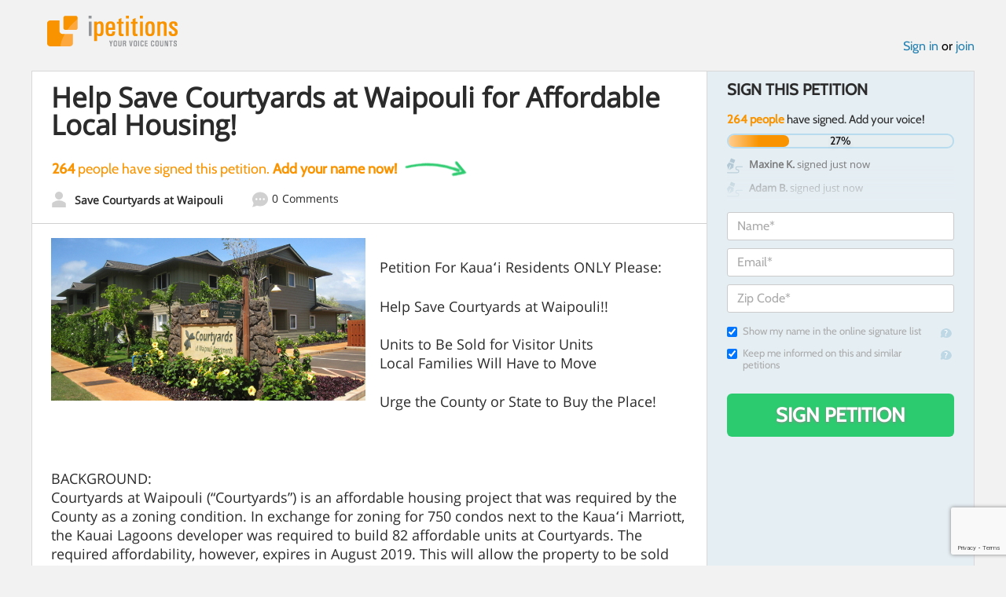

--- FILE ---
content_type: text/html; charset=utf-8
request_url: https://www.google.com/recaptcha/api2/anchor?ar=1&k=6LcFiWspAAAAAC7kwjTJ-C25bnrLYUjPVW3kG27E&co=aHR0cHM6Ly93d3cuaXBldGl0aW9ucy5jb206NDQz&hl=en&v=PoyoqOPhxBO7pBk68S4YbpHZ&size=invisible&anchor-ms=20000&execute-ms=30000&cb=d2uj0a8vgnqw
body_size: 49972
content:
<!DOCTYPE HTML><html dir="ltr" lang="en"><head><meta http-equiv="Content-Type" content="text/html; charset=UTF-8">
<meta http-equiv="X-UA-Compatible" content="IE=edge">
<title>reCAPTCHA</title>
<style type="text/css">
/* cyrillic-ext */
@font-face {
  font-family: 'Roboto';
  font-style: normal;
  font-weight: 400;
  font-stretch: 100%;
  src: url(//fonts.gstatic.com/s/roboto/v48/KFO7CnqEu92Fr1ME7kSn66aGLdTylUAMa3GUBHMdazTgWw.woff2) format('woff2');
  unicode-range: U+0460-052F, U+1C80-1C8A, U+20B4, U+2DE0-2DFF, U+A640-A69F, U+FE2E-FE2F;
}
/* cyrillic */
@font-face {
  font-family: 'Roboto';
  font-style: normal;
  font-weight: 400;
  font-stretch: 100%;
  src: url(//fonts.gstatic.com/s/roboto/v48/KFO7CnqEu92Fr1ME7kSn66aGLdTylUAMa3iUBHMdazTgWw.woff2) format('woff2');
  unicode-range: U+0301, U+0400-045F, U+0490-0491, U+04B0-04B1, U+2116;
}
/* greek-ext */
@font-face {
  font-family: 'Roboto';
  font-style: normal;
  font-weight: 400;
  font-stretch: 100%;
  src: url(//fonts.gstatic.com/s/roboto/v48/KFO7CnqEu92Fr1ME7kSn66aGLdTylUAMa3CUBHMdazTgWw.woff2) format('woff2');
  unicode-range: U+1F00-1FFF;
}
/* greek */
@font-face {
  font-family: 'Roboto';
  font-style: normal;
  font-weight: 400;
  font-stretch: 100%;
  src: url(//fonts.gstatic.com/s/roboto/v48/KFO7CnqEu92Fr1ME7kSn66aGLdTylUAMa3-UBHMdazTgWw.woff2) format('woff2');
  unicode-range: U+0370-0377, U+037A-037F, U+0384-038A, U+038C, U+038E-03A1, U+03A3-03FF;
}
/* math */
@font-face {
  font-family: 'Roboto';
  font-style: normal;
  font-weight: 400;
  font-stretch: 100%;
  src: url(//fonts.gstatic.com/s/roboto/v48/KFO7CnqEu92Fr1ME7kSn66aGLdTylUAMawCUBHMdazTgWw.woff2) format('woff2');
  unicode-range: U+0302-0303, U+0305, U+0307-0308, U+0310, U+0312, U+0315, U+031A, U+0326-0327, U+032C, U+032F-0330, U+0332-0333, U+0338, U+033A, U+0346, U+034D, U+0391-03A1, U+03A3-03A9, U+03B1-03C9, U+03D1, U+03D5-03D6, U+03F0-03F1, U+03F4-03F5, U+2016-2017, U+2034-2038, U+203C, U+2040, U+2043, U+2047, U+2050, U+2057, U+205F, U+2070-2071, U+2074-208E, U+2090-209C, U+20D0-20DC, U+20E1, U+20E5-20EF, U+2100-2112, U+2114-2115, U+2117-2121, U+2123-214F, U+2190, U+2192, U+2194-21AE, U+21B0-21E5, U+21F1-21F2, U+21F4-2211, U+2213-2214, U+2216-22FF, U+2308-230B, U+2310, U+2319, U+231C-2321, U+2336-237A, U+237C, U+2395, U+239B-23B7, U+23D0, U+23DC-23E1, U+2474-2475, U+25AF, U+25B3, U+25B7, U+25BD, U+25C1, U+25CA, U+25CC, U+25FB, U+266D-266F, U+27C0-27FF, U+2900-2AFF, U+2B0E-2B11, U+2B30-2B4C, U+2BFE, U+3030, U+FF5B, U+FF5D, U+1D400-1D7FF, U+1EE00-1EEFF;
}
/* symbols */
@font-face {
  font-family: 'Roboto';
  font-style: normal;
  font-weight: 400;
  font-stretch: 100%;
  src: url(//fonts.gstatic.com/s/roboto/v48/KFO7CnqEu92Fr1ME7kSn66aGLdTylUAMaxKUBHMdazTgWw.woff2) format('woff2');
  unicode-range: U+0001-000C, U+000E-001F, U+007F-009F, U+20DD-20E0, U+20E2-20E4, U+2150-218F, U+2190, U+2192, U+2194-2199, U+21AF, U+21E6-21F0, U+21F3, U+2218-2219, U+2299, U+22C4-22C6, U+2300-243F, U+2440-244A, U+2460-24FF, U+25A0-27BF, U+2800-28FF, U+2921-2922, U+2981, U+29BF, U+29EB, U+2B00-2BFF, U+4DC0-4DFF, U+FFF9-FFFB, U+10140-1018E, U+10190-1019C, U+101A0, U+101D0-101FD, U+102E0-102FB, U+10E60-10E7E, U+1D2C0-1D2D3, U+1D2E0-1D37F, U+1F000-1F0FF, U+1F100-1F1AD, U+1F1E6-1F1FF, U+1F30D-1F30F, U+1F315, U+1F31C, U+1F31E, U+1F320-1F32C, U+1F336, U+1F378, U+1F37D, U+1F382, U+1F393-1F39F, U+1F3A7-1F3A8, U+1F3AC-1F3AF, U+1F3C2, U+1F3C4-1F3C6, U+1F3CA-1F3CE, U+1F3D4-1F3E0, U+1F3ED, U+1F3F1-1F3F3, U+1F3F5-1F3F7, U+1F408, U+1F415, U+1F41F, U+1F426, U+1F43F, U+1F441-1F442, U+1F444, U+1F446-1F449, U+1F44C-1F44E, U+1F453, U+1F46A, U+1F47D, U+1F4A3, U+1F4B0, U+1F4B3, U+1F4B9, U+1F4BB, U+1F4BF, U+1F4C8-1F4CB, U+1F4D6, U+1F4DA, U+1F4DF, U+1F4E3-1F4E6, U+1F4EA-1F4ED, U+1F4F7, U+1F4F9-1F4FB, U+1F4FD-1F4FE, U+1F503, U+1F507-1F50B, U+1F50D, U+1F512-1F513, U+1F53E-1F54A, U+1F54F-1F5FA, U+1F610, U+1F650-1F67F, U+1F687, U+1F68D, U+1F691, U+1F694, U+1F698, U+1F6AD, U+1F6B2, U+1F6B9-1F6BA, U+1F6BC, U+1F6C6-1F6CF, U+1F6D3-1F6D7, U+1F6E0-1F6EA, U+1F6F0-1F6F3, U+1F6F7-1F6FC, U+1F700-1F7FF, U+1F800-1F80B, U+1F810-1F847, U+1F850-1F859, U+1F860-1F887, U+1F890-1F8AD, U+1F8B0-1F8BB, U+1F8C0-1F8C1, U+1F900-1F90B, U+1F93B, U+1F946, U+1F984, U+1F996, U+1F9E9, U+1FA00-1FA6F, U+1FA70-1FA7C, U+1FA80-1FA89, U+1FA8F-1FAC6, U+1FACE-1FADC, U+1FADF-1FAE9, U+1FAF0-1FAF8, U+1FB00-1FBFF;
}
/* vietnamese */
@font-face {
  font-family: 'Roboto';
  font-style: normal;
  font-weight: 400;
  font-stretch: 100%;
  src: url(//fonts.gstatic.com/s/roboto/v48/KFO7CnqEu92Fr1ME7kSn66aGLdTylUAMa3OUBHMdazTgWw.woff2) format('woff2');
  unicode-range: U+0102-0103, U+0110-0111, U+0128-0129, U+0168-0169, U+01A0-01A1, U+01AF-01B0, U+0300-0301, U+0303-0304, U+0308-0309, U+0323, U+0329, U+1EA0-1EF9, U+20AB;
}
/* latin-ext */
@font-face {
  font-family: 'Roboto';
  font-style: normal;
  font-weight: 400;
  font-stretch: 100%;
  src: url(//fonts.gstatic.com/s/roboto/v48/KFO7CnqEu92Fr1ME7kSn66aGLdTylUAMa3KUBHMdazTgWw.woff2) format('woff2');
  unicode-range: U+0100-02BA, U+02BD-02C5, U+02C7-02CC, U+02CE-02D7, U+02DD-02FF, U+0304, U+0308, U+0329, U+1D00-1DBF, U+1E00-1E9F, U+1EF2-1EFF, U+2020, U+20A0-20AB, U+20AD-20C0, U+2113, U+2C60-2C7F, U+A720-A7FF;
}
/* latin */
@font-face {
  font-family: 'Roboto';
  font-style: normal;
  font-weight: 400;
  font-stretch: 100%;
  src: url(//fonts.gstatic.com/s/roboto/v48/KFO7CnqEu92Fr1ME7kSn66aGLdTylUAMa3yUBHMdazQ.woff2) format('woff2');
  unicode-range: U+0000-00FF, U+0131, U+0152-0153, U+02BB-02BC, U+02C6, U+02DA, U+02DC, U+0304, U+0308, U+0329, U+2000-206F, U+20AC, U+2122, U+2191, U+2193, U+2212, U+2215, U+FEFF, U+FFFD;
}
/* cyrillic-ext */
@font-face {
  font-family: 'Roboto';
  font-style: normal;
  font-weight: 500;
  font-stretch: 100%;
  src: url(//fonts.gstatic.com/s/roboto/v48/KFO7CnqEu92Fr1ME7kSn66aGLdTylUAMa3GUBHMdazTgWw.woff2) format('woff2');
  unicode-range: U+0460-052F, U+1C80-1C8A, U+20B4, U+2DE0-2DFF, U+A640-A69F, U+FE2E-FE2F;
}
/* cyrillic */
@font-face {
  font-family: 'Roboto';
  font-style: normal;
  font-weight: 500;
  font-stretch: 100%;
  src: url(//fonts.gstatic.com/s/roboto/v48/KFO7CnqEu92Fr1ME7kSn66aGLdTylUAMa3iUBHMdazTgWw.woff2) format('woff2');
  unicode-range: U+0301, U+0400-045F, U+0490-0491, U+04B0-04B1, U+2116;
}
/* greek-ext */
@font-face {
  font-family: 'Roboto';
  font-style: normal;
  font-weight: 500;
  font-stretch: 100%;
  src: url(//fonts.gstatic.com/s/roboto/v48/KFO7CnqEu92Fr1ME7kSn66aGLdTylUAMa3CUBHMdazTgWw.woff2) format('woff2');
  unicode-range: U+1F00-1FFF;
}
/* greek */
@font-face {
  font-family: 'Roboto';
  font-style: normal;
  font-weight: 500;
  font-stretch: 100%;
  src: url(//fonts.gstatic.com/s/roboto/v48/KFO7CnqEu92Fr1ME7kSn66aGLdTylUAMa3-UBHMdazTgWw.woff2) format('woff2');
  unicode-range: U+0370-0377, U+037A-037F, U+0384-038A, U+038C, U+038E-03A1, U+03A3-03FF;
}
/* math */
@font-face {
  font-family: 'Roboto';
  font-style: normal;
  font-weight: 500;
  font-stretch: 100%;
  src: url(//fonts.gstatic.com/s/roboto/v48/KFO7CnqEu92Fr1ME7kSn66aGLdTylUAMawCUBHMdazTgWw.woff2) format('woff2');
  unicode-range: U+0302-0303, U+0305, U+0307-0308, U+0310, U+0312, U+0315, U+031A, U+0326-0327, U+032C, U+032F-0330, U+0332-0333, U+0338, U+033A, U+0346, U+034D, U+0391-03A1, U+03A3-03A9, U+03B1-03C9, U+03D1, U+03D5-03D6, U+03F0-03F1, U+03F4-03F5, U+2016-2017, U+2034-2038, U+203C, U+2040, U+2043, U+2047, U+2050, U+2057, U+205F, U+2070-2071, U+2074-208E, U+2090-209C, U+20D0-20DC, U+20E1, U+20E5-20EF, U+2100-2112, U+2114-2115, U+2117-2121, U+2123-214F, U+2190, U+2192, U+2194-21AE, U+21B0-21E5, U+21F1-21F2, U+21F4-2211, U+2213-2214, U+2216-22FF, U+2308-230B, U+2310, U+2319, U+231C-2321, U+2336-237A, U+237C, U+2395, U+239B-23B7, U+23D0, U+23DC-23E1, U+2474-2475, U+25AF, U+25B3, U+25B7, U+25BD, U+25C1, U+25CA, U+25CC, U+25FB, U+266D-266F, U+27C0-27FF, U+2900-2AFF, U+2B0E-2B11, U+2B30-2B4C, U+2BFE, U+3030, U+FF5B, U+FF5D, U+1D400-1D7FF, U+1EE00-1EEFF;
}
/* symbols */
@font-face {
  font-family: 'Roboto';
  font-style: normal;
  font-weight: 500;
  font-stretch: 100%;
  src: url(//fonts.gstatic.com/s/roboto/v48/KFO7CnqEu92Fr1ME7kSn66aGLdTylUAMaxKUBHMdazTgWw.woff2) format('woff2');
  unicode-range: U+0001-000C, U+000E-001F, U+007F-009F, U+20DD-20E0, U+20E2-20E4, U+2150-218F, U+2190, U+2192, U+2194-2199, U+21AF, U+21E6-21F0, U+21F3, U+2218-2219, U+2299, U+22C4-22C6, U+2300-243F, U+2440-244A, U+2460-24FF, U+25A0-27BF, U+2800-28FF, U+2921-2922, U+2981, U+29BF, U+29EB, U+2B00-2BFF, U+4DC0-4DFF, U+FFF9-FFFB, U+10140-1018E, U+10190-1019C, U+101A0, U+101D0-101FD, U+102E0-102FB, U+10E60-10E7E, U+1D2C0-1D2D3, U+1D2E0-1D37F, U+1F000-1F0FF, U+1F100-1F1AD, U+1F1E6-1F1FF, U+1F30D-1F30F, U+1F315, U+1F31C, U+1F31E, U+1F320-1F32C, U+1F336, U+1F378, U+1F37D, U+1F382, U+1F393-1F39F, U+1F3A7-1F3A8, U+1F3AC-1F3AF, U+1F3C2, U+1F3C4-1F3C6, U+1F3CA-1F3CE, U+1F3D4-1F3E0, U+1F3ED, U+1F3F1-1F3F3, U+1F3F5-1F3F7, U+1F408, U+1F415, U+1F41F, U+1F426, U+1F43F, U+1F441-1F442, U+1F444, U+1F446-1F449, U+1F44C-1F44E, U+1F453, U+1F46A, U+1F47D, U+1F4A3, U+1F4B0, U+1F4B3, U+1F4B9, U+1F4BB, U+1F4BF, U+1F4C8-1F4CB, U+1F4D6, U+1F4DA, U+1F4DF, U+1F4E3-1F4E6, U+1F4EA-1F4ED, U+1F4F7, U+1F4F9-1F4FB, U+1F4FD-1F4FE, U+1F503, U+1F507-1F50B, U+1F50D, U+1F512-1F513, U+1F53E-1F54A, U+1F54F-1F5FA, U+1F610, U+1F650-1F67F, U+1F687, U+1F68D, U+1F691, U+1F694, U+1F698, U+1F6AD, U+1F6B2, U+1F6B9-1F6BA, U+1F6BC, U+1F6C6-1F6CF, U+1F6D3-1F6D7, U+1F6E0-1F6EA, U+1F6F0-1F6F3, U+1F6F7-1F6FC, U+1F700-1F7FF, U+1F800-1F80B, U+1F810-1F847, U+1F850-1F859, U+1F860-1F887, U+1F890-1F8AD, U+1F8B0-1F8BB, U+1F8C0-1F8C1, U+1F900-1F90B, U+1F93B, U+1F946, U+1F984, U+1F996, U+1F9E9, U+1FA00-1FA6F, U+1FA70-1FA7C, U+1FA80-1FA89, U+1FA8F-1FAC6, U+1FACE-1FADC, U+1FADF-1FAE9, U+1FAF0-1FAF8, U+1FB00-1FBFF;
}
/* vietnamese */
@font-face {
  font-family: 'Roboto';
  font-style: normal;
  font-weight: 500;
  font-stretch: 100%;
  src: url(//fonts.gstatic.com/s/roboto/v48/KFO7CnqEu92Fr1ME7kSn66aGLdTylUAMa3OUBHMdazTgWw.woff2) format('woff2');
  unicode-range: U+0102-0103, U+0110-0111, U+0128-0129, U+0168-0169, U+01A0-01A1, U+01AF-01B0, U+0300-0301, U+0303-0304, U+0308-0309, U+0323, U+0329, U+1EA0-1EF9, U+20AB;
}
/* latin-ext */
@font-face {
  font-family: 'Roboto';
  font-style: normal;
  font-weight: 500;
  font-stretch: 100%;
  src: url(//fonts.gstatic.com/s/roboto/v48/KFO7CnqEu92Fr1ME7kSn66aGLdTylUAMa3KUBHMdazTgWw.woff2) format('woff2');
  unicode-range: U+0100-02BA, U+02BD-02C5, U+02C7-02CC, U+02CE-02D7, U+02DD-02FF, U+0304, U+0308, U+0329, U+1D00-1DBF, U+1E00-1E9F, U+1EF2-1EFF, U+2020, U+20A0-20AB, U+20AD-20C0, U+2113, U+2C60-2C7F, U+A720-A7FF;
}
/* latin */
@font-face {
  font-family: 'Roboto';
  font-style: normal;
  font-weight: 500;
  font-stretch: 100%;
  src: url(//fonts.gstatic.com/s/roboto/v48/KFO7CnqEu92Fr1ME7kSn66aGLdTylUAMa3yUBHMdazQ.woff2) format('woff2');
  unicode-range: U+0000-00FF, U+0131, U+0152-0153, U+02BB-02BC, U+02C6, U+02DA, U+02DC, U+0304, U+0308, U+0329, U+2000-206F, U+20AC, U+2122, U+2191, U+2193, U+2212, U+2215, U+FEFF, U+FFFD;
}
/* cyrillic-ext */
@font-face {
  font-family: 'Roboto';
  font-style: normal;
  font-weight: 900;
  font-stretch: 100%;
  src: url(//fonts.gstatic.com/s/roboto/v48/KFO7CnqEu92Fr1ME7kSn66aGLdTylUAMa3GUBHMdazTgWw.woff2) format('woff2');
  unicode-range: U+0460-052F, U+1C80-1C8A, U+20B4, U+2DE0-2DFF, U+A640-A69F, U+FE2E-FE2F;
}
/* cyrillic */
@font-face {
  font-family: 'Roboto';
  font-style: normal;
  font-weight: 900;
  font-stretch: 100%;
  src: url(//fonts.gstatic.com/s/roboto/v48/KFO7CnqEu92Fr1ME7kSn66aGLdTylUAMa3iUBHMdazTgWw.woff2) format('woff2');
  unicode-range: U+0301, U+0400-045F, U+0490-0491, U+04B0-04B1, U+2116;
}
/* greek-ext */
@font-face {
  font-family: 'Roboto';
  font-style: normal;
  font-weight: 900;
  font-stretch: 100%;
  src: url(//fonts.gstatic.com/s/roboto/v48/KFO7CnqEu92Fr1ME7kSn66aGLdTylUAMa3CUBHMdazTgWw.woff2) format('woff2');
  unicode-range: U+1F00-1FFF;
}
/* greek */
@font-face {
  font-family: 'Roboto';
  font-style: normal;
  font-weight: 900;
  font-stretch: 100%;
  src: url(//fonts.gstatic.com/s/roboto/v48/KFO7CnqEu92Fr1ME7kSn66aGLdTylUAMa3-UBHMdazTgWw.woff2) format('woff2');
  unicode-range: U+0370-0377, U+037A-037F, U+0384-038A, U+038C, U+038E-03A1, U+03A3-03FF;
}
/* math */
@font-face {
  font-family: 'Roboto';
  font-style: normal;
  font-weight: 900;
  font-stretch: 100%;
  src: url(//fonts.gstatic.com/s/roboto/v48/KFO7CnqEu92Fr1ME7kSn66aGLdTylUAMawCUBHMdazTgWw.woff2) format('woff2');
  unicode-range: U+0302-0303, U+0305, U+0307-0308, U+0310, U+0312, U+0315, U+031A, U+0326-0327, U+032C, U+032F-0330, U+0332-0333, U+0338, U+033A, U+0346, U+034D, U+0391-03A1, U+03A3-03A9, U+03B1-03C9, U+03D1, U+03D5-03D6, U+03F0-03F1, U+03F4-03F5, U+2016-2017, U+2034-2038, U+203C, U+2040, U+2043, U+2047, U+2050, U+2057, U+205F, U+2070-2071, U+2074-208E, U+2090-209C, U+20D0-20DC, U+20E1, U+20E5-20EF, U+2100-2112, U+2114-2115, U+2117-2121, U+2123-214F, U+2190, U+2192, U+2194-21AE, U+21B0-21E5, U+21F1-21F2, U+21F4-2211, U+2213-2214, U+2216-22FF, U+2308-230B, U+2310, U+2319, U+231C-2321, U+2336-237A, U+237C, U+2395, U+239B-23B7, U+23D0, U+23DC-23E1, U+2474-2475, U+25AF, U+25B3, U+25B7, U+25BD, U+25C1, U+25CA, U+25CC, U+25FB, U+266D-266F, U+27C0-27FF, U+2900-2AFF, U+2B0E-2B11, U+2B30-2B4C, U+2BFE, U+3030, U+FF5B, U+FF5D, U+1D400-1D7FF, U+1EE00-1EEFF;
}
/* symbols */
@font-face {
  font-family: 'Roboto';
  font-style: normal;
  font-weight: 900;
  font-stretch: 100%;
  src: url(//fonts.gstatic.com/s/roboto/v48/KFO7CnqEu92Fr1ME7kSn66aGLdTylUAMaxKUBHMdazTgWw.woff2) format('woff2');
  unicode-range: U+0001-000C, U+000E-001F, U+007F-009F, U+20DD-20E0, U+20E2-20E4, U+2150-218F, U+2190, U+2192, U+2194-2199, U+21AF, U+21E6-21F0, U+21F3, U+2218-2219, U+2299, U+22C4-22C6, U+2300-243F, U+2440-244A, U+2460-24FF, U+25A0-27BF, U+2800-28FF, U+2921-2922, U+2981, U+29BF, U+29EB, U+2B00-2BFF, U+4DC0-4DFF, U+FFF9-FFFB, U+10140-1018E, U+10190-1019C, U+101A0, U+101D0-101FD, U+102E0-102FB, U+10E60-10E7E, U+1D2C0-1D2D3, U+1D2E0-1D37F, U+1F000-1F0FF, U+1F100-1F1AD, U+1F1E6-1F1FF, U+1F30D-1F30F, U+1F315, U+1F31C, U+1F31E, U+1F320-1F32C, U+1F336, U+1F378, U+1F37D, U+1F382, U+1F393-1F39F, U+1F3A7-1F3A8, U+1F3AC-1F3AF, U+1F3C2, U+1F3C4-1F3C6, U+1F3CA-1F3CE, U+1F3D4-1F3E0, U+1F3ED, U+1F3F1-1F3F3, U+1F3F5-1F3F7, U+1F408, U+1F415, U+1F41F, U+1F426, U+1F43F, U+1F441-1F442, U+1F444, U+1F446-1F449, U+1F44C-1F44E, U+1F453, U+1F46A, U+1F47D, U+1F4A3, U+1F4B0, U+1F4B3, U+1F4B9, U+1F4BB, U+1F4BF, U+1F4C8-1F4CB, U+1F4D6, U+1F4DA, U+1F4DF, U+1F4E3-1F4E6, U+1F4EA-1F4ED, U+1F4F7, U+1F4F9-1F4FB, U+1F4FD-1F4FE, U+1F503, U+1F507-1F50B, U+1F50D, U+1F512-1F513, U+1F53E-1F54A, U+1F54F-1F5FA, U+1F610, U+1F650-1F67F, U+1F687, U+1F68D, U+1F691, U+1F694, U+1F698, U+1F6AD, U+1F6B2, U+1F6B9-1F6BA, U+1F6BC, U+1F6C6-1F6CF, U+1F6D3-1F6D7, U+1F6E0-1F6EA, U+1F6F0-1F6F3, U+1F6F7-1F6FC, U+1F700-1F7FF, U+1F800-1F80B, U+1F810-1F847, U+1F850-1F859, U+1F860-1F887, U+1F890-1F8AD, U+1F8B0-1F8BB, U+1F8C0-1F8C1, U+1F900-1F90B, U+1F93B, U+1F946, U+1F984, U+1F996, U+1F9E9, U+1FA00-1FA6F, U+1FA70-1FA7C, U+1FA80-1FA89, U+1FA8F-1FAC6, U+1FACE-1FADC, U+1FADF-1FAE9, U+1FAF0-1FAF8, U+1FB00-1FBFF;
}
/* vietnamese */
@font-face {
  font-family: 'Roboto';
  font-style: normal;
  font-weight: 900;
  font-stretch: 100%;
  src: url(//fonts.gstatic.com/s/roboto/v48/KFO7CnqEu92Fr1ME7kSn66aGLdTylUAMa3OUBHMdazTgWw.woff2) format('woff2');
  unicode-range: U+0102-0103, U+0110-0111, U+0128-0129, U+0168-0169, U+01A0-01A1, U+01AF-01B0, U+0300-0301, U+0303-0304, U+0308-0309, U+0323, U+0329, U+1EA0-1EF9, U+20AB;
}
/* latin-ext */
@font-face {
  font-family: 'Roboto';
  font-style: normal;
  font-weight: 900;
  font-stretch: 100%;
  src: url(//fonts.gstatic.com/s/roboto/v48/KFO7CnqEu92Fr1ME7kSn66aGLdTylUAMa3KUBHMdazTgWw.woff2) format('woff2');
  unicode-range: U+0100-02BA, U+02BD-02C5, U+02C7-02CC, U+02CE-02D7, U+02DD-02FF, U+0304, U+0308, U+0329, U+1D00-1DBF, U+1E00-1E9F, U+1EF2-1EFF, U+2020, U+20A0-20AB, U+20AD-20C0, U+2113, U+2C60-2C7F, U+A720-A7FF;
}
/* latin */
@font-face {
  font-family: 'Roboto';
  font-style: normal;
  font-weight: 900;
  font-stretch: 100%;
  src: url(//fonts.gstatic.com/s/roboto/v48/KFO7CnqEu92Fr1ME7kSn66aGLdTylUAMa3yUBHMdazQ.woff2) format('woff2');
  unicode-range: U+0000-00FF, U+0131, U+0152-0153, U+02BB-02BC, U+02C6, U+02DA, U+02DC, U+0304, U+0308, U+0329, U+2000-206F, U+20AC, U+2122, U+2191, U+2193, U+2212, U+2215, U+FEFF, U+FFFD;
}

</style>
<link rel="stylesheet" type="text/css" href="https://www.gstatic.com/recaptcha/releases/PoyoqOPhxBO7pBk68S4YbpHZ/styles__ltr.css">
<script nonce="Y1-zmH5UBqQ9uC_DgRlA_w" type="text/javascript">window['__recaptcha_api'] = 'https://www.google.com/recaptcha/api2/';</script>
<script type="text/javascript" src="https://www.gstatic.com/recaptcha/releases/PoyoqOPhxBO7pBk68S4YbpHZ/recaptcha__en.js" nonce="Y1-zmH5UBqQ9uC_DgRlA_w">
      
    </script></head>
<body><div id="rc-anchor-alert" class="rc-anchor-alert"></div>
<input type="hidden" id="recaptcha-token" value="[base64]">
<script type="text/javascript" nonce="Y1-zmH5UBqQ9uC_DgRlA_w">
      recaptcha.anchor.Main.init("[\x22ainput\x22,[\x22bgdata\x22,\x22\x22,\[base64]/[base64]/[base64]/[base64]/cjw8ejpyPj4+eil9Y2F0Y2gobCl7dGhyb3cgbDt9fSxIPWZ1bmN0aW9uKHcsdCx6KXtpZih3PT0xOTR8fHc9PTIwOCl0LnZbd10/dC52W3ddLmNvbmNhdCh6KTp0LnZbd109b2Yoeix0KTtlbHNle2lmKHQuYkImJnchPTMxNylyZXR1cm47dz09NjZ8fHc9PTEyMnx8dz09NDcwfHx3PT00NHx8dz09NDE2fHx3PT0zOTd8fHc9PTQyMXx8dz09Njh8fHc9PTcwfHx3PT0xODQ/[base64]/[base64]/[base64]/bmV3IGRbVl0oSlswXSk6cD09Mj9uZXcgZFtWXShKWzBdLEpbMV0pOnA9PTM/bmV3IGRbVl0oSlswXSxKWzFdLEpbMl0pOnA9PTQ/[base64]/[base64]/[base64]/[base64]\x22,\[base64]\\u003d\\u003d\x22,\x22ZmpJKMKgNMK4wosAOMOwPsOUIMONw4TDjEzCmHzDgMKSwqrClsKlwrNibMOHwqTDjVcNAinCiyo6w6U5wrQ2wpjCgmzCm8OHw43Dj0NLwqrCgsOnPS/CssO3w4xUwo7CkCt4w55DwowPw4lFw4/DjsO+asO2wqwXwplHFcKIK8OGWCfCrWbDjsO6YsK4fsKUwqtNw71QL8O7w7cUwr5Mw5wEKMKAw7/CnsOsR1szw78OwqzDpMOeI8Obw4HCqcKQwpd+wrHDlMK2w4rDr8OsGDIOwrV/w6o6GB5kw6JcKsOYBsOVwopBwq1awr3Ci8Kewr8sJcK+wqHCvsKzBVrDvcKKZC9Aw7t7Pk/CoMOKFcOxwp/Dq8K6w6rDpxw2w4vCgsKjwrYbw4HCiybCi8O/wpTCnsKTwos6BTXCmERsesOtdMKueMK/FMOqTsO/w55eADTDqMKyfMOgdjVnPcKrw7gbw57CscKuwrcOw4fDrcOrw5XDvFN8fChURBVbHz7Du8ODw4TCvcODajJUPxnCkMKWAGpNw65fbnxIw50NTT9aPsKZw6/[base64]/w7QdeRtEwqHDlk46cGzCpy0DwoVrwrDDhE5kwqMWDzlUw7YQworDlcKew43DnSBUwoA4GcKFw6s7FsKjwoTCu8KibcKYw6AhXkkKw6DDhsOpax7DscKWw55Yw5nDnEIYwpJbccKtwonCu8K7KcK/Gi/CkTVLT17Cs8KPEWrDv3DDo8KqwoTDucOvw7IbSCbCgV/[base64]/DiVtBwpTDsMK6w5I/wpcFw4DCo8KMcCQbJhbDi0tCRsOXF8OGc1rCqsO/XFpEw53DgMOfw4TCpmfDlcKiT0Acwq1rwoPCrHXDssOiw5PCrcK9wqbDrsK4wotyZcKwEmZvwroxTnRXw6okwr7Cm8OUw7NjMMKMbsOTDcKyDUfCq2PDjxMFw7LCqMOjRQxnd0zDuAUBCUDClsKrb1DDugzDs0/ClEwew45EehnChMOpHsKow7zCmMKtw7fCqUkNBMKmdw/DsMKjw5fCsiHCrArCo8OUXsOtV8Kpw6tdwo7CmCo+PnBTwr5OwrpVCjJTfF5Ww6I3w5h4w4/DhWgjLUvCrcO5w49qw5Ayw4zCtsOowrjDrMKqZcOpcyktw7J1wqA+w4URw4YLwrXDtybCkHzCucO5w4JGGEJOwpfCj8KYNMOpB1cJwpo0BC4LYMOqZzwzY8KQccOiw6rDmMONalTCvcKTdRNuelBvw5/CkR3DnlzDhnIDdcO1QyXCvgRRdcKQIMO+AcOGw4rDssKmBjEsw6XCiMOvw7klBTlNenTDlApRw4jCtMK3Q1DCo1N6PAnDlVzDsMKzLydbGg3DmGxZw5o/wqvCqcOpwqzDv1TDjcK6L8OGw7nCmhANwpnCkFjDn0Y2fl/DlAlswosBGMOow5MGw4pQwp0Pw706w5BmHsKTw5IWw7fDogIzOQTCvsKwfsOVPcOqw48Ba8OdWw3DvnM6wpXCoDDCt2hswrMtw49UGl0RAh7DpBbCncOVEsOieQTDqcK+w7VqJxJKw6TDvsKpcz/DkD9Gw67Dm8K+wqjCl8O1YcKsc0lbew9VwrwOwqNsw6BHwpXDq0zDnUjDtQRjwpjDrQ8mw4QrTFxHw5zCkz7DrMK7BjFVfXnDj2PCl8KbElXCucORw6tRCz4/wrY5f8K2HMKJwqNGw68xbMOUaMKiwrVEwrXCvWvCrMK/wq4IQMKzwrR6OXLChVBiJ8OVcMO0CMOSccOoa2fDjSPDiFjDrlvDrBbDvMOHw6wJwpBYwo/Dg8Kpw7/[base64]/Dl8OZB8OAw5s5w67DiWvDkwHDqHnCtHNufMOrZDzDqSNLw5TDqEMQwptKw74aDG7DpcOwIcK9XcKtR8O/WsKlVMKEQBJaDsKQdcOFa31iw53CqDTCklbCqDHCr07Dt15Kw5MCB8O4QlUIwpnDjghzJlXChGEewpDDi3XDhsK9w4jCtWYmw6/CmSw+wq/CmMK/wqzDhsKmEGvCtsKVGhctwrwAwoRswo/[base64]/DrVl4w7scTGvCiiRrw6HDm0LDnRzDlsKzQzHDkMOYwqfDjcOCw50TQiIjw7cEG8OSNcOUG2bCg8K+wqXChsOKMMKbwqMoXsO3wqHCmsKcw4xCM8KrdMKfaDvCq8O/[base64]/w77Cp3PCnxPDiMO7w64HwqvCpWzCtsOLw4/[base64]/wqMNF8KkTMO1EWYLw7HCosOUPRTDi8K4wrgjd1/CpsOxw5xTwr0qCcO7GsKJNi7CsVF+EcOdw6vDljVUT8OnPsOtw6ApaMOzwrgEPlMSw7EeP3/Cq8OwwoNbaSLDrnFSBjzDomAVUcKBwqjCrysTw73DtMK3w5wAMMKGw4zDvcOMJsKvw7HDpxrDgDM4cMKKwpA6w4hHLMKKwpEWR8KPw7PCnFdxGDPDiXwUVWwow4jCoFfCqMKYw6zDmUx/E8KBQwDCrnLCkArCkiXCpBvClMKpw6rDjVFbwpBMfcKewrfCrzPCnsOMTMKfwr7DmydgY2bCicKGwqzDo2ZXOH7DmMOSW8KmwqJcwrzDiMKVfm7Cj3zDnh3CtsKywr/DowJpTMO6aMOhBsKXwqxbwp7CmT7DocOgw4hgCMK8P8KmQcKKUMKWwrxYw61SwoxzFcOAwqvDjcKLw7lXwqvDncOVw6tSwp8ywo0nw6rDp1VRw6Yyw4HDqMKpwrfCkRzCgUvCqSLDtz/DlMKXwp7DqMKXw4lbIxApM31uSW/CswjDvsOsw6vDnsKsesKHw6tBHD3CqGsiFybDhUhHScO7AMKZGDXCtFDCrxHCv1LDuRfCrsO9IlRTw6nDgsOfJX/[base64]/wr4zDhgYw7otwpNcKMKYOMOqwqkcMELCmxPDsVfCu8OEw4kLQxVcwpfDsMKYOsObJcK8wqXCp8KxW3h9LgvCn3TCl8KbX8OMbsKECUbCjsKnVcOTdMKJFsOrw4/DpgnDjHoFS8O4wonCj0TDo346w7TDh8Orw7bDq8KhBkPDhMKkw794woTCv8OCw5rDr1nDn8KYwrTDrgfCpcKpwqbDkHHDgcOpSRDCqcOIwr7Dqn3CgSrDtRodwrBQOMOrWMK3wofChwfCjcOHw61OScOnwo/Cs8KTEH8fwo7CiS/CvsKFw7srwrkqYsKQMMKjXcOXTyhGwoE/[base64]/[base64]/DgMOcEsOcwoDDkmnDtWnDsRsUwohAwojCuXMowpbDjMKQw4fDsEhWBTknBsO5Y8OnbsKTF8ONXgZQw5dlw4B5wrZbAW3DrxMgAcKvKsK4w5AxwonCrMKuZGzCsk8gw5s4wpjCmGVJwoBjwpYQMljDonRUDn1/w7HDtsOqEsKIEVnDs8OdwoVXw5fDm8Oec8KGwrN/w4gNFkQpwqN3OlPCjzXClWHDqknDpCfDu2Zlw5zChDjDs8O5w7DCnyjCi8OfXQVbwpFaw6MCw4/DqMObSwRkwrwqw5tzLcKiecKrAMOyBGM2SMOsL2jDsMKTbsO3QRtHw4zDp8O5w5jCoMK5EEtfw7oebULDnWHDtsOJUsKVwqDDggXDosOIw6phw7gUwqx4wp9vw6zCgChTw5weaT0nwqvCrcKswqfCvcKcwp/DhMKPwoQYW34HdMKSwqELchBERjtcMQbDlsKsw5RBBMKtw5oCaMKfUm/CkgXDl8KowrvDokMAw6DCvQlTFMKIworDklwnE8OKdG/CqsKlw7PDqcOlBMOXf8Kcwq/CmRzDmiZiAQDDscK9C8KlwprCiFfCmMO9w6Vrw4zCvWbDv23CusOxLMOowpAQa8OKw7XDscOSw4B9wqjDpCzCmlxwDhczDmUzR8OFel/[base64]/[base64]/CpsK/woPCozh9w5J/[base64]/DrTt9woI6w7hecsKow55bL8O1A8Kzwppuw6gCVTBNw6LDnkVYw4tTH8Otw5MlwprDs1LDoCo6ZcKtw5RIwrwSfMO9wpHDhgrCkwvDjsKrw7rDsmBWZjZDworDuAFow63CuU7DmXDDi3N+wpV8U8ORwoMtw4MHw6UAEcO6w77CuMKqwpsdThDCgcOQeigqOcKpb8K+Ag/DoMOcE8KtA3NTRcKqGmLCsMKBwoHCgMOkcnXDj8Otw6jCg8KRMy5mw7DDumrCi3Rvw485AMKYw4kgw61MUcK6wrPCtDDDkyw9wo/CjMKhPCTClsKzwo90ecKiCnnCkxHDpMO+w4bDqAfChcKKAAXDhCPDp01scMKrw5ILw7Vnw4Y2wodlwoYLS0VHBXdmc8Kdw4LDnsOpflXCpz7ChcO+w4RLwprCj8KLBT7CpmNRZsOvG8OqPgbDoyICHsOjFRfCsU/DmXkvwrlJeXvDhCtdw5Y5cinDrEjDisKQVQ/[base64]/w7PCicOGwrrDnUbDngPCoMO8wpvDvnvCgXHDtcKhw4Y1wrs7wq0TCE8Xw73CgsK/wosXw63DnMKyRsK2w4tuBMOWw7YrM3jCp1c4w6oAw7Mbw5powonCg8KuKEDCpX3DljbCjjvCgcKnwrDCksOebsOHfMOcSFZjw75Aw7PCpULDnsOPLcO6w4cJwpDDth5camfDmhfDqHk2wq7DgwY1DzLDm8K7dRwPw6RmTMKhNFXCtDZWIcOPw7d/w6nDvsOZRhrDjcKNwrRICcOfcHTDvRAywrFZw4ZxNm5CwprDvMOnw54UB2NHPhXCj8KkB8KebsOEw6pHGyQHwow5w5DCvmovw7bDh8KkKcOaIcKOMMKKBnvDhk9CXi/Cv8K2wqs3OcOpwrLCtcK3UFvDij7CjcOMUsKQw4oTw4LDscO/w5/Cg8KZP8OMwrTCnWcADcOawpHDgMKLF0nDjhR7BcKeejFAw5LCkcOGXWfCuW8dQsORwptfWnJsfA3Ds8K7w6hbXcOTCn3CrwPDsMKTw4ZbwrUuwoLCv3nDpVMvwrLCtMKuwqJGAsKVS8OsHivCs8KnEHwvwpVwFEoFRHDCv8KYwpp/WnNZE8KiwrTCj0nDscKDw6Ngw45BwqrDi8KEWkYtQMOIJhPCqAjDn8Oew6BDO3jCvsK/[base64]/IEtiJ8Kvwpd+w7bCvhbCj3bDl2rDisKPwpHCvELDkcK/wrjDuDfDqsO6w5rChX48wosowr5hw4FLJXA1B8Kgw5UBwoLDjMOIwo3Do8KCWxTCtMOoQzcMAsKELMOiCcKfwodaD8KtwqQWDCzCqcKTwoTCoUNqwo/[base64]/[base64]/Cn8OIw5rDiB/[base64]/CvMKBwrPCncKUCsOhRMOZN8K6XcK7EsONeS3CuBFyYsKzwprDoMK6wq7Cl0AVK8K1wrDDicO/YXM0wpfDn8KVZkXCoVghUyDCqiA+ZMOiQjbDuCI8SmHCpcK5QS/CmFUQw7VXR8OhW8K9w47DscKHwolWw67CpT7CkcOgwpPCvyJywq/DpMKIwo85woZ4GMOLw4MABMKEcWErw5DCisKVw4RpwqplwoPCssKYT8O6N8OVGsKjIsKkw5owLQHDiGnCsMOPwrwlecO7fsKUFSHDp8Ktw4wPwpjCmjrDrnzClsK7w79Xw68Tf8KcwoXDs8OoAcKkdcOSwq3Dj10fw4NLcSJKwqgXwrEPwrArTyABwq/ClSsTJ8KBwolcw4fDoCPCrA5HWXvDp2vCksOXwrJfwq/CnQzDk8OWw7rCh8O5QDR9wp/CqcOnDsOmw4nDhBnDm33CicOMw4bDvMKMPm/[base64]/b8KSRcOwwqnDncOrNW/[base64]/CsSjDkgbDozvDjAcTTsKYwoRmwoERw4RZwrVMwrnClRjDoGRtFT9HbxzDusONHMOUdBnDusOxw7p8eAE0CMOzwp4gD3sRwqYvPMKvw5kZBVDClVnCs8KDw6J8TMOBFMO8woHCpsKkwoY/McKjXsOyWcK0w5I2ecOWNCkhLsK2Hg7Dq8O3w69BMcOaJzrDu8K2woXDocKrwpF7OGhDB1ItwoPCp1UVw58zQSbDmwvDhcOaMsO/w5jDmTpGfmXDkH/Cml3DisKUJcKhw6fCuzbCtyPCo8OOKFhnWcO5GcOkN1UFVhV3wq3DvXEVwo/CkMKrwp8uw6fCu8Knw7w6F3U4dMOuw7fDik5UQ8OTGAEAHVtFw5wgCsK1woDDjABqO01DD8OAwpNTwp8+wo3Dg8OLw6YhF8OAcsODRhzDk8O8woFkd8K5dR88NcKAGy/Dj3lMw4VaEcOJM8OEwo5KSD88cMK0PFPDiQ98AAvCi1XDrh02TMK+w4vDrMK4KwBjwqVkw6Ziw5x9eDwvwr0IwqLCtg/DgMKPGRcUSsOJZyMSwqB8ezsiUxYTby09OMKBWcOWRsOcPy3CmyDCs1dZwrNTZxkmw6zDvcKPw5jCjMOvVFvDpUZ/wrB8w6d3bMKKWnHDulUJfMOqW8Kuw5bDg8ObdlkRYcOFCGIjw4rDtFZoZ0dse2hqb1J0WcO7dsKEwoIGLMOCIsO9AsOpLsK8FcKSKsKnacObw4wow4ZEdsO+wplmFFc2InBCLsKVTzlmDXVVw5/CisOxw4k7wpJmwpZtw5RbLBhMVHjDi8OHw48/R3/DkcO9QcK5w77DtsOee8KTezHDqUHCrQUpwqDCmMOaVRTCisOdfcK5woApw6XDhSAVw6lbKXpWwrvDpWbDqcKdEMOEw5TCg8OBwoDCshrDhMKQTcOvwrs3wqPDgcKMw47CgsKjbMKgW2xzSsK/dgPDgC3DksKbG8OrwrnDrsOCOiwfwpzCkMOpwpQfwr3ChRLDiMO5w6fDocOOw77CscO2wp0tC3pvBC3DiTc2w4gmwrBhKlMFYE3Dn8Ofw7PCj3zCssOvAA3CmAHCksK/[base64]/DvcOGZFbCqyvCvVNLXcK7w5LDtMKBwpNPIsKkRcOmwpggw7zChnxcbsOJdMK5SAI5w6jDqXBqwow1C8KYccO+AFfDs0wzMMOBwo/[base64]/w7RrwpMww5xMw7LDsShQw7YoIE7DvcKZESPDuxnDpcOFQsOkw7Nxw6xJEcOGwonDtcObKWfCqCA/ESbDkDZ5wroww67DoHU9Ik/ChlofOMK/HWI0woRhKiBYwofDoMKUVEVOwqt3wr1sw6d1P8OpD8KCw5zCjcKHwrHCp8Kjw4JJw4XCjjJUwoHDmifCocKDOSPDkXDDocOLL8O1FC8Zw7oBw4ROe37CjQVtwrccw7puHl4gS8OOWcOgccKbLcOdw6NOw5XClsO/BnzCiAAYwokSVMKQw4/DhkVmaG7CrDPDnxp2w7rCoD4XQsKJFwPChFTCijRiYjTDrMOYw4xYQsOrKcK7wq9cwr4NwpAHCX5SwqvDp8KXwpLCuDlowqXDsWksOQ58J8O2wq7CqX/CqQMywqzDrC0IRwYmLMOPLFzDnsKzwqTDhMKrR13DgwZrCsKxwrggVVrCj8KpwoxxAFN0TMOLw4TCmgrDk8O2wqUgIAfClGprw7ZwwphiHMO1DC7DtnrDnMK2wrs1w65uAjTDlcK2YGLDkcO6w7jCtMKCfiV/[base64]/[base64]/SwRHL8K4GsKfwoMIbR3CrQjCgMOpSnwvU8KVG3Ekw7Muw7rDssO3w6vCi8OuJMKccsOIcy/DhMKABcKFw57Co8OkJ8ObwrXDhFjDlFfDjQ/DrnAZPMKpP8ORdzPDg8Knf1sLw67CkBLCsFcmwqvDo8KYw4gPwr/CmMOTC8KyGMODL8OEwpN0ISzCiWhFWi7Cm8O6eD0+C8K7wqdMwpADY8OXw7Zpw4NwwpZMAsO8FcOyw4d/CDBOw4wwwoTCt8OuPMONNEXDqcOCw6MjwqLDlcOFXcKKw4XDocO0w4MTw6zClcOuOkTDpWsVwoHDosOrWWJJXcOHXE3Dn8OEwogtw7HDnsO/wrISw77DnEFOw7NAwr85wrk+ayTCsU3ConvClnjCncOcdm7DskFpSsOcVgXCrMOxw6Y3ADVPfkdZE8Onw4fCssO/AFvDqj5OD3MfXUHCsiMJWyk5WiYBTsKAIF/[base64]/Cq3FTw6oUwr3Cs8ORw44kYTnCnjfCmwoxw4LDkm4uwqbDvXVqwonCnX5Xw4vCjgcUwqgVw7dYwqQxw5MvwrQPccK5wrPDknrCvsO8JMKnY8KEwrvDkRdjCSQuXMKEw7fCgMOJG8K5wptmwpI9cwcAwqbCulASw5PCixpOw5/ChVkRw70Fw63DhCl+wo4Lw4jCrMKaVlDChgQVQcODUsKzwq3Ci8OJZC8SMMOiw7DDmn7DuMKqw6zCq8O8R8KuSAMgV39cw4jCmGV+w4LDnMKRwqVvwqAXwoXCgSLCncO/S8KTwqd7VzBbLcOiwo9Uw6PCiMOAw5Y2VsK5BsOdYW/DqMKRwqjDnBXCnsK+fsOyI8O/DkFBYRwRwqB9w55Pw5rCoR7CrzcjC8Oqcg/DrHUqdsOjw6HDhFlswqzCugptX3jCqlbDmGp5w4NkUsOoRzBWw4kUUyRyw7jDqwvDn8ObwoEJIsKKX8OXFsK/wromI8Kuwq3DrcO+RMOdw4jDmsO7SAvDhsKMwqUmHWrDoTrDuV1eM8OeBwhiw4vDoz/[base64]/[base64]/DoD0rGcOAw71jdlIlwojChsKqwo/DpsOuw5zCh8Odw6/[base64]/[base64]/CpzdoOzQfUsOKw4J4YjIqIsKvRxzDjcKLKAjCtMKVGsKcPmDDpMORw55CCsKxw5JEwrzDt1phw6jCmULDqE7DgMOaw5HCp3VWAsOxwpsqbhrCh8KAEms4w70pBcOCEARRVMOmwqFnWMOtw6/Cn1/[base64]/CpXrCk1XCom1VwpjCpMK5w67Cuww6woFHw7NuH8O+wqPCkcO+wqvCvsKjdGctwpXCh8KcbR3DjcOnw7ctw67CuMKUw5NRY0jDisKvJjLCvMKCwp5UbAp/[base64]/DrGnDg8KQw53DiCYhwqleYcKuKsKOAMOvwp7Cm8KXTsKbwq15F1V6AcKfHcOWw5Qrw6RFOcKRwogHbglsw4x5esOzwrQ8w73DmFxtQCLDvMKrwoHCmcOlLRzCr8OEwrA/wp0Lw6pAOcOSd2kEecObb8KoXcOBABXCr3A9w6bDt2ElwpNHwrcCw6TCmko9MsOkw4XDlVciw7zCo0LCi8KlTHPDg8K/Fkd6ZloOG8Ktwr7Dqn3Du8Ovw5LDu2fCmcOiVwjDuA5Ow75Mw7Fyw53Cg8KTwocMI8KIQwzCvTDCpDPDgTXDr2Yfwp3Dv8KJPBYww6wqY8Ovwq4xc8OvZ1BdVcOsB8KLXMOqwp7Dmj/CoVIzIcOMFy7CuMK4wqjDqUdcwpRaTcOgE8OjwqLDowZWwpLDh3BTwrPCisK0wrfCvsObwr/DnXrDsgRhw47Cqy/[base64]/J8KxwrPCkyDDp8KSTGPCny/CvcOJQBPCm8Kea37CjsORw4g2FAgzwoPDjFYbfcOsUcOcwqnCmR/ChsKgVcOCworDggVbKQ3ChS/[base64]/CvsKEw6QXL8ObQ8Kswqh/wpg+WQcBejvDqMOWw7/Duw/[base64]/woBvwo7DlStwwpXCt0woIcK1w6BswrvDssOAw7FpwoR/JcKCABLDj3FZOcK3FT0mwrLCssOgYMOhFH0ywqgCZ8KQdMKLw6Fxw5nChsKHCgsyw4IQwpzCjyvCscO7cMOXOzjDpsO7wop1w4Acw6zDtnfDi0l4w7Y9KzzDvxcWOMOsw63DoxI9w4/Cl8OQXB0Ew5PCn8OGw5bDksOkWkZuwr0Jw53CpR0/TzDDsBPCo8OSwq/CvR9YeMKtF8OVwpXDjGzCkV/Cp8K0fV0Ew7E9OG7DgcOXYsOgw7TCsXHCu8Kkw48PbkYgw6jCksO+w7MTw6LDviHDrHLDmmQRw4jCssKbw7/[base64]/w75dwqjCk39YwobCoE7DpMOhwrNNw5PDtsKzwqYQJMKZGMK/wojCu8KrwqttCHYKw7sFw6PCuBLDlxsLf2dXbyPCrMOVRsK7wqEgPsOJW8K5QjJEfcOhLgENwptjw5oYWsK3TcObwr3CpH/CniAHG8KYwo7DihxfV8KmCcOFZ3kmwq7DrcOVCR7DiMKEw44KfzbDncKrw7xyVMOmQhjDg0BZwqdewrrDrMOyc8O/[base64]/Ds8OMwobCg8KHw6BGwoXDiUwqFETDpxvCgFwMMSLDoitcwpTCnwxXFcO1WiFQeMKEw5zDrcOtw4PDh00fQ8K5BcKaFsO2w7olAcKwAcK/[base64]/CkMO6LFx5L8KEw5k7w41CbSYKbcODwosdPxBeWWw6wqVEAMOaw4h5w4I5w43Do8Obw4ZxEsOxRTPDisKTw7XCqsKVwodnA8OmA8OZw4DCpEJ3FcKIwq3DhMKPwqhfwpTDkz1JeMKbXxJTM8O/wp9MJsKkSMO3MlvColBBOMKsXxLDmsOsER3Cq8Kdw6DDv8KLDMO+wo3DomzCocO5w7HDpjzDimjCsMOUDcK4w4YZZStUwq4KEUYcwovCpcK6w6LDv8K+w4TDjcKkwql+cMOZw7rDlMOiw547EHDDkHZrE10+wpw6w6J/w7LCtXTDnDgQNg7CnMO0b2HCpBXDh8KISgXCpcKUw4XCncKGERpoPl4qfsKww40UNyTCuWRfw6PCgloSw6sgwoHDs8O+C8Opw6rDlMKqH2/CisOML8KrwpZrwoDDmsKMF0fDhUYcw4XDkEUDScK8FUdjw4PCqMO2w5XDscKZCXXCuhsJL8O7LcKeb8OUw6pfAS/DlMOUw6XDu8OiwqPDiMOTw4EbT8KAwqPDhcOcQCfCg8ORYcKMw6RWwrPCnMKuw7dKNcOqUMKFwqMPwrDCu8KtR3/DhMKRw5PDj1M5wqMxQMK+wrpAUVfChMKaPmRow5HCk3ZKwqzDpHjClxLDlD7CmCEwwofDnsKMw5XClsOywqcGb8OFSsO1RcKxO07CnsK5BgJFwpLDmHhNwqkZOwVYY2kWw7DDlcKZwoLCvsOowrcLw4pIey9swq5eWSvDisOow6LDi8K/w6nDkjjCrUcsw4TDoMOIH8ONOhXDnUjCmn/Cm8OjGBspbjbDnHXDg8O2wqljdQ5Ow5TDu2UiXlHCo2/DuFJUUWfCmMO5WcOHZ015wpRYSsKWw79vDVk4TMK0w5zCqcKJVwJQw5/Cp8KLBQtWUcOLBcKWVDXDjjQqwrXDpsOYwp09H1XCkcKhN8OTFiXCu3zDlMKWWE1COzTDpsOBwocqwoUvD8KMTsO1wqXCncO0Zk5Jwr83dcOCHsKEwq3CpWVfNsKywoF2IysaFsO/w4jCmU/[base64]/wr9Lw7ELTcOIDcKBwqV5MsORwpvCvcOyeFgDw4Jzw53CswhHw6fCrMKZNWDCncKAw5gzZcORSMK4worDk8KOAcORQwNWwpUwGcOMecKHw5LDsCxYwqt2MDlBw77DjcKaEcO4wpJYw5nDqcOvwpjDmylGAsKxQsOmEBzDoV/CuMKQwqDDucKgwrvDl8O7W0ZBwrQmECR1ZMOReyfCncOCVMKyRMKOw77CqUnDgAcpwpBxw4RbwrnDmmZaMsObwqrDik1jw75BBsKLwrXCjMOGw4RvTsKQGghDwp/Dh8K8AMO9UMK1ZsKqwpsJw7PDpnsnw4FvIjEYw7LDmMOtwq3CmW5WX8Oaw43DsMK/Q8O2HcOLBGQ4w7pDw6XCvcK9wozCvMOnNsOQwrN5wqACZ8OowoXCrwhqP8OuAsK3woBmKnfDgmPCuVfDg27DksKQw5xFw4TDvcORw7JTDBfCoXrDkAMpw7oCdWnCtm/CpMO/[base64]/NMOTw4FMSm/DsEIvw5XCt1/CgMOPw5YsEn/DvyNQwq49wrUQZMKSdcOiwqd4w4Fcw7kJw5xQURHCtyTDgTHCvG1yw5bCqsOtSMOZw4/[base64]/Do8O2dk9mdAEkw49HwrXChsOnwoQDw5DDjy4qw7XDosOVwonDj8O+w6DCocKgM8KsM8KxDU8DVMKbF8K4DsKuw5E3wq1bYj0ubcK0w6UubsOww4HCosOKw6MOFA3ClcOzSsOVwpLDuEbDoBQDw4wxwqpmw6kMJcOmHsKlwqsrHUTDh3vDuG/[base64]/[base64]/[base64]/wrlKwr9awp4twoQtw5nDiMKuWD/DiAjCsRjCh8OCK8OpY8KLKsOHNMO9W8Ocb1lyQgjCuMKeEcOHwrYWbEFzIcKxw7tKHcODZsORCMK7w4jDjMOewppzfcO0MHnCtizDtBLCjmjCu2F7wqM0QWgKWsKPwo7DiVPDhjQXw6LCgnzDksOpXsKIwqt0wqHDp8K+wrUSwrzCtcK9w45Fw7dowpXDncONw4DChx/DoBXCncOjSjTCi8KmAcOuwqrCmXfDj8Kbw7xif8K5wrNJDsOHKsO/wosXNMOTw4bDvcOLcDLCnmDDpwQawpEsDn1tATvCqk7CvcOXWDhtw5YCwqNqw7vDv8Kyw7oEHsKmwq52wr4RwrjCvwzDlk7CssKuwqbDulLCgMOcwo/CpCrCgMOMSMK5bV7CpDXDi3/[base64]/DhEwIE8O5JMOpw6fCswDCt8KATMOtAlHDoMKBKWQ8XhLCvDfCvMK/w6PDihLDuUE8w5lobEJ+D15rUsKywq/Du0zCoTrDscO7w582woF6wqEBZMO6dMOmw749XTELQGbDkFEHQsOtwooZwpPCjsOmU8KRwq7CscO0wqfClMOdMcKBwqhwUsOiwoDCpsOOw6DDt8Opw5Y/[base64]/DkmhWJjF3JzVzXTPCp8O0XRACOEnDm27DkkXDpcOVP21QEWYST8KDwqnDk152GBA1w4LCpMK9EcO2w6RUb8OlJUFKEnnCmcKKEBzCmj9UacKnw7bCnMKqMsKDB8ORcQzDr8Odwp/DgTzDsX09S8Kjw7rCrcOaw71Lw6xdw4PCnG3DlTN9KMOnwqvCscORFzp/RsKww4V1wozDkU3CvcKFU11Ww7oPwrV+b8K/QkY8csOhT8ODw6fCmllMwpBHw6fDr2Ycwp4Pw5nDpMK/W8KAw7HDtgFzw6xXHWAgw7XDi8KSw43DtsOAfHjDv3vCuMKhfQIdb2TDkcOAf8OoCkM3MjoTSmXCp8O3RXUDIAlFwozDqH/DqsKXw68ew7vCnWFnwqsQwogvUlrDp8K8FcOwwoXChsOeUsOgVcOICRV7HzZlDzlmwrHCokvCvFspHVXDusK6HUrDs8KDZETCjwYpacKITSvDosKHwrzDqEEfY8KSZsOtwoA2wpTCrsOBQCw/wrvDo8OjwqgvcyrCksKvw5Z0w7vCmMOxBsKfTjdSwqLDoMOhw45+woPChw/DmBYsbsKmwrAMPWw+LcOTWcORwoHDi8KHw7/DvcKww69uwpPCtMO2AcOaK8OGaUDCl8Ovwq1nwooMwpE4TAPCoTzChyRzY8KYF2zDncKnKMKYHmXCmMOYOcOGW1TDgsK8dRjDgSDDscOkNcOoNCzDgcKpZHcILnJkbMO+PjxJw6dRX8KCwrpLw5TDgXkQwrLCk8OQw5/DqcKSKMKOaxc7PBAIdCDDusOCCkVXFMKbXXLClcK4w6/Dg3sVw67Ct8O1HC8ZwqojM8KScMK2QC/CgMKZwqE9MVjDicOTOMK5w5I7wojDkRfCuwTDiQ1OwqMswojDmsO+wrwwLXnDusOpwqXDnSpYw4rDucKXKMKmw4TDrjnCkcO+w4vCnsKqwpHDqMOdwrDDqXLDnMO3w5FTZjoSwpnCmsOTw6DDtVo/JxHClWJeYcKbMsOow7jCjMKpw6l3wqFKAcO0cy3CmAfDjUXCo8KrFMOuw5lDDMOgTsOKw7rCqcOoPsOrXcK0w5jCrEUQKMKNbS/CmEbDoljDhEMswo4cDUzDncKFwr7DoMK/CMORHsKiRcKzZ8O/NExfw4QhfVNjwqzCrcOBIRnDgsK/[base64]/CsMOAwpTCocKaw6wOYsOKw7k8VcOAHAE4LEnDtFfCgiXDucOYwp3CpcKkwofCugBCbsOwRxbDt8O2wrxxCVnDhkDDjlLDucKTwqvCtMOyw6hrJ0jCsxLCqkx4LMK8wpzDqG/CjDvCqX5JJMKzwrIEEg4wHcKOwoQqwrfCpsOuw5tQwrbCkQVjwqXDvyLCk8KNw6sKb3fDvivDsSLDokjDg8Odw4NiwprDniRjUMK7dyXDrxRqFRvCsinCpsOpw6fCvcOUw4/DiSHCpXdOd8O3worChMOWY8KFw7xvwrzDiMKawqsJwoQVw7ZhNcO+wrdpe8OYwqFPw4RmesKKw59ow5/CiQ9fwpjDssKifWrCl2NLHSfCtMK/TsOCw4HCvcOmwo5PAGnDmcKIw4TCisO9IcK6NVLCsnJFw7prw5PClMKKwo/CucKNQsK9w6FzwqcWwovCo8KCVEdsTm5awpNpwq4owofCnMKowoLDpxHDpnDDjcKXVwDCl8OQYMOLYsKFbcK7YXrDkMOAwoljwpHChG5MOCXCnsKQw5ctSsOBT0XClRfDkHUuwrtyaHNVwrwTPMORHj/[base64]/CqMOfw4HCuMKmVDM6w5vCh2zCrsOsAArDgMOWPcK1wp3CjxvClMOGI8KvZkPDtlETwrbDuMKWEMKPwrzCmcKswobCqx0Nw5jDlz4KwrBbwqlJwoHCsMO0K1TCsXdjXQUoYSVpDMOAw7sNP8O1w6hCw47DvsKNPsOFwrdUAR1awrtZHAdFw5UTO8OsLSwfwp/[base64]/bW7DvsObw7zDhh3CmQvDkx3CpMK3P093dsKuciQrwr08wr3Co8OKM8KTOsKJDw13wqbCjlkRBcK/[base64]/CksKnPGYGw5TDkTfDjUDDt8OtEcOnJXQcw57DpznDnzjDpgE6w6xOFsO9wrbDnhplwqhgw5AfS8OzwqogETnDkzjDlcK5wrBDLMKUw5Jiw6powq9Cw49Jwpcaw6rCv8KwEXjCu31/w7YYwpnDg2DDlHRaw4Zcw6RZw7UtwozDizQkL8KUWMO/w6/CgcObw6gnwoXDuMOzwoHDmEAzwpMAw4rDgQfDo1TDolnCpn7CosOww5XDm8OLH3tKwq05wo/[base64]/DucK/w7DCs0ceFUrChsKneMKJwoBddGTCiMKbwrDDu0EBQzHDiMOecMK7wrzCq3VOwpFKwqzCvsOPTMKvw4nCvXjDih0Bw6/DlgoTwpbDn8K3wrzCg8KtXMOcwr/[base64]/DhMOyWydhw63DgljDpCjCsSxUAGsMVBzChcOaGQsrwqHCqlvCiUjCr8K/wonDucKoYBPDjAbCmyFFFm7CgX7DhwHCmsOEPD3DncKWw53DlX9Nw4tzw7DCoijChsKQOsOOw4nDoMOKwp3CtxdPw6fDvkdSwofCrcOCwqzCq0VEwpHChl3ChcK/DMKKwoTCpGQ7wr11UznCgsKMwodfwr8kZTZMwrHDghhPwpgnw5bDjBoOYRA8w7FBwo7CukJLw4Rfw4/CrWbDpcOTScOwwprDusOSZcO2w4NSH8KowrNPwqxFw6XCicOyHFF3woTCnsOaw5w3wrPCv1bCgcKbGH/DpBFPw6fCjMKzw7xZw75bZMKFaSR3I0h+JMKAHMKSwrJnTyzCusOWWn7CgMO3wpTDn8Kiw6gPXsKAd8OIAsOZMW8Aw6F2IxvCk8OPw7Yvw6tGexZ0w77DojbDgsKYwp5ywr8qfMOSCsO8w4krw71ewpbCgw7Co8KMLyYZwqPDtCnDmnfCql3CgQ7DuB/[base64]/Ci8KgKMKLJGtmLMKYORI0fC/[base64]/[base64]/CsKbQsO0KsKuJMOKQRPCu03CvGvDn8KdLsOMCcOtw7tkKcK1e8OtwpYqwoIjNW0VZ8OgfDDCisKewqHDpcKRwr/[base64]/KMKGwogVPcOfaMOVwo7CjDjCgxIQAsK8w6FHAVhIekwnEsO8aEfDh8OOw585w7RxwphQJwnDpzbCgcO7w7zChlZAw4/ClgF9wpzDuUfDgh4GOSXDvsOUw7bCr8KQw7h6w4nDuzjCpcOdw5jCjk/[base64]/C8OBYm7Do8KVw4PDsWcsYwZ4w4RmeMKcw5TCnsOUQjlRw5JGf8OCT0XCvMKywqtsG8OHRljDicKKJMKaK044a8KQNQMTGgAdw5XCtsOWHcOjwoN4WSnCqiPCsMK4SUQ4wr46JcOmdEbDssKOc0dYw7LDn8OCAmNNaMKtw4Nuajl0G8OjfXrCoQjDlCR/BmTDsA1/w5t7wpdkdj4KV1nDosOBwrdFTsOJOhhvIsK+PUxMwqJPwrvDsW15dFHDj0fDq8KbP8Oswp/CkmNyTcO0woV0VsKjGSrDtVAIIkYtIlPCiMONw5rCvcKmwojDpsOzWMKURlMiw7vCh0lYwpAsWcKJZH3Co8KpwpDCn8KDw7jDssONDsKsAMOvwprCmCjCusKTw4xTfhVfwo7DnMOoacOXJMOLKMKywrgcAUMbHSFCTWbDuyXDg0/Co8KIw6zCgWnDoMKLYMKPW8KuLSY+w6k3WltYwqw8wo7DkMOzwpxqFFfDn8Onw4jCt0XDlcK2w7kLOcKjwqAxXcKbORLCpw0Zwox4Sx7DiSDCkCHCq8OzLcOaKnHDu8K+wqHDnlJrw5nCksOZw4TCt8O6WsOwfXhUM8KDw4Z/HW3CmAbCl2LDg8K6EHcHw4ptPhU6W8KYw5PDrcOrMG/DjA52eH8GEDDChg4EA2XDvhLDpUlcInLDqMOFwpzDvsObwp/[base64]/wqvDsTJAwr5Tw4PDk2DCmsOTXcKPwp/Dp8KiBsOtdVcWCMOrwrzClArDlMOhSsKWw5tXwqwRwrTDiMOJw6LDklHCh8K5KMKYwovDvcKSTMKYw7lsw4w6w7ZwPMK1woBmwpBpa0rCi3PDpMO4dcOqw4TDsmzCsAgPUXzCvMO/[base64]/UHDDoUQgB8Kgf3bCq8K+C8O1cGN/RGvCr8K/Gngdw5bCuCjDjcK7KATDosKnVH5sw5ZWwpEAw4AJw51zRsOnLkLDnMODOsODIFpFwp/[base64]/DuwzDisOawrhCwrnDulfDu8OdF8OFOjdR\x22],null,[\x22conf\x22,null,\x226LcFiWspAAAAAC7kwjTJ-C25bnrLYUjPVW3kG27E\x22,0,null,null,null,1,[21,125,63,73,95,87,41,43,42,83,102,105,109,121],[1017145,768],0,null,null,null,null,0,null,0,null,700,1,null,1,\[base64]/76lBhnEnQkZnOKMAhk\\u003d\x22,0,0,null,null,1,null,0,0,null,null,null,0],\x22https://www.ipetitions.com:443\x22,null,[3,1,1],null,null,null,1,3600,[\x22https://www.google.com/intl/en/policies/privacy/\x22,\x22https://www.google.com/intl/en/policies/terms/\x22],\x22deFcHRjAkSF5YTyVAKbzlBYnj896Viv+IT/antEWzfM\\u003d\x22,1,0,null,1,1768915978281,0,1,[251],null,[168,114],\x22RC-AZ38OmD7CYPpHw\x22,null,null,null,null,null,\x220dAFcWeA4owqP50mWRn9oN1btS4JhThuWDgZcBoyPwCR14PlKyuAF_WNIgQrr8W1yqvSLiJ_KLvZ0tTc9xNtWyyml8qtJnjGkZ9A\x22,1768998778518]");
    </script></body></html>